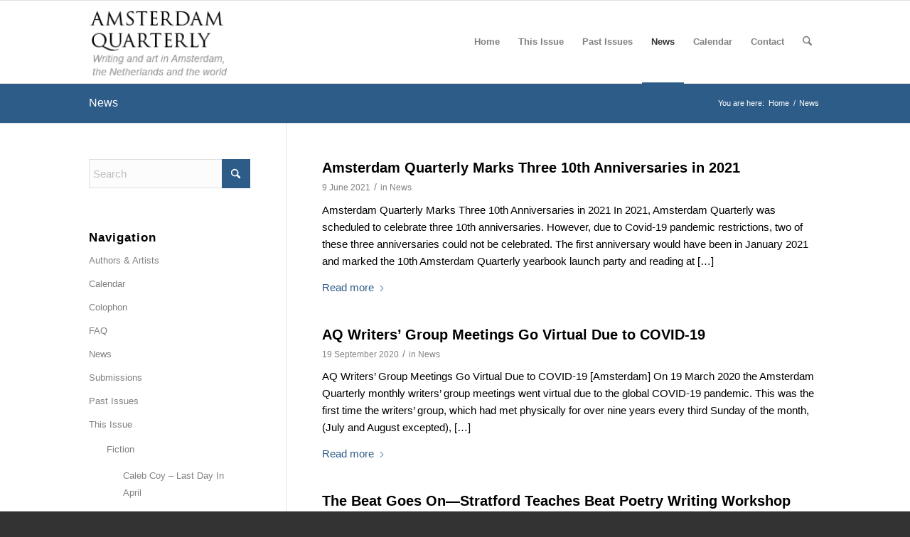

--- FILE ---
content_type: text/html; charset=UTF-8
request_url: https://www.amsterdamquarterly.org/blog/page/2/
body_size: 10723
content:
<!DOCTYPE html><html lang="en-US" class="html_stretched responsive av-preloader-disabled  html_header_top html_logo_left html_main_nav_header html_menu_right html_large html_header_sticky html_header_shrinking html_mobile_menu_phone html_header_searchicon html_content_align_center html_header_unstick_top_disabled html_header_stretch_disabled html_av-submenu-hidden html_av-submenu-display-click html_av-overlay-side html_av-overlay-side-classic html_av-submenu-noclone html_entry_id_19 av-cookies-no-cookie-consent av-no-preview av-default-lightbox html_text_menu_active av-mobile-menu-switch-default"><head><meta charset="UTF-8" /><meta name="robots" content="noindex, follow" /><meta name="viewport" content="width=device-width, initial-scale=1"><link media="all" href="https://www.amsterdamquarterly.org/wp-content/cache/autoptimize/css/autoptimize_227a93b0f623d2ff8ebd8e683b1cb42c.css" rel="stylesheet"><link media="screen" href="https://www.amsterdamquarterly.org/wp-content/cache/autoptimize/css/autoptimize_2e33dceca8d8f8e975884f490bde57fb.css" rel="stylesheet"><title>News &#8211; Page 2 &#8211; Amsterdam Quarterly</title><meta name='robots' content='max-image-preview:large' /><link rel="alternate" type="application/rss+xml" title="Amsterdam Quarterly &raquo; Feed" href="https://www.amsterdamquarterly.org/feed/" /> <script type="text/javascript">window._wpemojiSettings = {"baseUrl":"https:\/\/s.w.org\/images\/core\/emoji\/16.0.1\/72x72\/","ext":".png","svgUrl":"https:\/\/s.w.org\/images\/core\/emoji\/16.0.1\/svg\/","svgExt":".svg","source":{"concatemoji":"https:\/\/www.amsterdamquarterly.org\/wp-includes\/js\/wp-emoji-release.min.js?ver=6.8.3"}};
/*! This file is auto-generated */
!function(s,n){var o,i,e;function c(e){try{var t={supportTests:e,timestamp:(new Date).valueOf()};sessionStorage.setItem(o,JSON.stringify(t))}catch(e){}}function p(e,t,n){e.clearRect(0,0,e.canvas.width,e.canvas.height),e.fillText(t,0,0);var t=new Uint32Array(e.getImageData(0,0,e.canvas.width,e.canvas.height).data),a=(e.clearRect(0,0,e.canvas.width,e.canvas.height),e.fillText(n,0,0),new Uint32Array(e.getImageData(0,0,e.canvas.width,e.canvas.height).data));return t.every(function(e,t){return e===a[t]})}function u(e,t){e.clearRect(0,0,e.canvas.width,e.canvas.height),e.fillText(t,0,0);for(var n=e.getImageData(16,16,1,1),a=0;a<n.data.length;a++)if(0!==n.data[a])return!1;return!0}function f(e,t,n,a){switch(t){case"flag":return n(e,"\ud83c\udff3\ufe0f\u200d\u26a7\ufe0f","\ud83c\udff3\ufe0f\u200b\u26a7\ufe0f")?!1:!n(e,"\ud83c\udde8\ud83c\uddf6","\ud83c\udde8\u200b\ud83c\uddf6")&&!n(e,"\ud83c\udff4\udb40\udc67\udb40\udc62\udb40\udc65\udb40\udc6e\udb40\udc67\udb40\udc7f","\ud83c\udff4\u200b\udb40\udc67\u200b\udb40\udc62\u200b\udb40\udc65\u200b\udb40\udc6e\u200b\udb40\udc67\u200b\udb40\udc7f");case"emoji":return!a(e,"\ud83e\udedf")}return!1}function g(e,t,n,a){var r="undefined"!=typeof WorkerGlobalScope&&self instanceof WorkerGlobalScope?new OffscreenCanvas(300,150):s.createElement("canvas"),o=r.getContext("2d",{willReadFrequently:!0}),i=(o.textBaseline="top",o.font="600 32px Arial",{});return e.forEach(function(e){i[e]=t(o,e,n,a)}),i}function t(e){var t=s.createElement("script");t.src=e,t.defer=!0,s.head.appendChild(t)}"undefined"!=typeof Promise&&(o="wpEmojiSettingsSupports",i=["flag","emoji"],n.supports={everything:!0,everythingExceptFlag:!0},e=new Promise(function(e){s.addEventListener("DOMContentLoaded",e,{once:!0})}),new Promise(function(t){var n=function(){try{var e=JSON.parse(sessionStorage.getItem(o));if("object"==typeof e&&"number"==typeof e.timestamp&&(new Date).valueOf()<e.timestamp+604800&&"object"==typeof e.supportTests)return e.supportTests}catch(e){}return null}();if(!n){if("undefined"!=typeof Worker&&"undefined"!=typeof OffscreenCanvas&&"undefined"!=typeof URL&&URL.createObjectURL&&"undefined"!=typeof Blob)try{var e="postMessage("+g.toString()+"("+[JSON.stringify(i),f.toString(),p.toString(),u.toString()].join(",")+"));",a=new Blob([e],{type:"text/javascript"}),r=new Worker(URL.createObjectURL(a),{name:"wpTestEmojiSupports"});return void(r.onmessage=function(e){c(n=e.data),r.terminate(),t(n)})}catch(e){}c(n=g(i,f,p,u))}t(n)}).then(function(e){for(var t in e)n.supports[t]=e[t],n.supports.everything=n.supports.everything&&n.supports[t],"flag"!==t&&(n.supports.everythingExceptFlag=n.supports.everythingExceptFlag&&n.supports[t]);n.supports.everythingExceptFlag=n.supports.everythingExceptFlag&&!n.supports.flag,n.DOMReady=!1,n.readyCallback=function(){n.DOMReady=!0}}).then(function(){return e}).then(function(){var e;n.supports.everything||(n.readyCallback(),(e=n.source||{}).concatemoji?t(e.concatemoji):e.wpemoji&&e.twemoji&&(t(e.twemoji),t(e.wpemoji)))}))}((window,document),window._wpemojiSettings);</script> <link rel='stylesheet' id='avia-dynamic-css' href='https://www.amsterdamquarterly.org/wp-content/cache/autoptimize/css/autoptimize_single_521752715792e77c5c757be82ef6d888.css?ver=6970510dec7f3' type='text/css' media='all' /> <script type="text/javascript" src="https://www.amsterdamquarterly.org/wp-includes/js/jquery/jquery.min.js?ver=3.7.1" id="jquery-core-js"></script> <link rel="https://api.w.org/" href="https://www.amsterdamquarterly.org/wp-json/" /><link rel="alternate" title="JSON" type="application/json" href="https://www.amsterdamquarterly.org/wp-json/wp/v2/pages/19" /><link rel="EditURI" type="application/rsd+xml" title="RSD" href="https://www.amsterdamquarterly.org/xmlrpc.php?rsd" /><link rel="canonical" href="https://www.amsterdamquarterly.org/blog/" /><link rel='shortlink' href='https://www.amsterdamquarterly.org/?p=19' /><link rel="alternate" title="oEmbed (JSON)" type="application/json+oembed" href="https://www.amsterdamquarterly.org/wp-json/oembed/1.0/embed?url=https%3A%2F%2Fwww.amsterdamquarterly.org%2Fblog%2F" /><link rel="alternate" title="oEmbed (XML)" type="text/xml+oembed" href="https://www.amsterdamquarterly.org/wp-json/oembed/1.0/embed?url=https%3A%2F%2Fwww.amsterdamquarterly.org%2Fblog%2F&#038;format=xml" /> <!--[if lt IE 9]><script src="https://www.amsterdamquarterly.org/wp-content/themes/enfold/js/html5shiv.js"></script><![endif]--><link rel="profile" href="https://gmpg.org/xfn/11" /><link rel="alternate" type="application/rss+xml" title="Amsterdam Quarterly RSS2 Feed" href="https://www.amsterdamquarterly.org/feed/" /><link rel="pingback" href="https://www.amsterdamquarterly.org/xmlrpc.php" /></head><body data-rsssl=1 id="top" class="paged wp-singular page-template-default page page-id-19 paged-2 page-paged-2 wp-theme-enfold wp-child-theme-enfold-child-theme stretched rtl_columns av-curtain-numeric georgia-websave georgia  post-type-page avia-responsive-images-support" itemscope="itemscope" itemtype="https://schema.org/WebPage" ><div id='wrap_all'><header id='header' class='all_colors header_color light_bg_color  av_header_top av_logo_left av_main_nav_header av_menu_right av_large av_header_sticky av_header_shrinking av_header_stretch_disabled av_mobile_menu_phone av_header_searchicon av_header_unstick_top_disabled av_bottom_nav_disabled  av_header_border_disabled' aria-label="Header" data-av_shrink_factor='50' role="banner" itemscope="itemscope" itemtype="https://schema.org/WPHeader" ><div  id='header_main' class='container_wrap container_wrap_logo'><div class='container av-logo-container'><div class='inner-container'><span class='logo avia-standard-logo'><a href='https://www.amsterdamquarterly.org/' class='' aria-label='aq' title='aq'><img src="https://www.amsterdamquarterly.org/wp-content/uploads/2017/05/aq.png" height="100" width="300" alt='Amsterdam Quarterly' title='aq' /></a></span><nav class='main_menu' data-selectname='Select a page'  role="navigation" itemscope="itemscope" itemtype="https://schema.org/SiteNavigationElement" ><div class="avia-menu av-main-nav-wrap"><ul role="menu" class="menu av-main-nav" id="avia-menu"><li role="menuitem" id="menu-item-25" class="menu-item menu-item-type-post_type menu-item-object-page menu-item-home menu-item-top-level menu-item-top-level-1"><a href="https://www.amsterdamquarterly.org/" itemprop="url" tabindex="0"><span class="avia-bullet"></span><span class="avia-menu-text">Home</span><span class="avia-menu-fx"><span class="avia-arrow-wrap"><span class="avia-arrow"></span></span></span></a></li><li role="menuitem" id="menu-item-23" class="menu-item menu-item-type-post_type menu-item-object-page menu-item-has-children menu-item-top-level menu-item-top-level-2"><a href="https://www.amsterdamquarterly.org/aq_issues/aq44-between-hope-despair/" itemprop="url" tabindex="0"><span class="avia-bullet"></span><span class="avia-menu-text">This Issue</span><span class="avia-menu-fx"><span class="avia-arrow-wrap"><span class="avia-arrow"></span></span></span></a><ul class="sub-menu"><li role="menuitem" id="menu-item-2568" class="menu-item menu-item-type-post_type menu-item-object-page"><a href="https://www.amsterdamquarterly.org/authors/" itemprop="url" tabindex="0"><span class="avia-bullet"></span><span class="avia-menu-text">Authors &#038; Artists</span></a></li></ul></li><li role="menuitem" id="menu-item-1734" class="menu-item menu-item-type-post_type menu-item-object-page menu-item-has-children menu-item-top-level menu-item-top-level-3"><a href="https://www.amsterdamquarterly.org/aq-past-issues/" itemprop="url" tabindex="0"><span class="avia-bullet"></span><span class="avia-menu-text">Past Issues</span><span class="avia-menu-fx"><span class="avia-arrow-wrap"><span class="avia-arrow"></span></span></span></a><ul class="sub-menu"><li role="menuitem" id="menu-item-6000" class="menu-item menu-item-type-post_type menu-item-object-page"><a href="https://www.amsterdamquarterly.org/authors/authors-aq1-10/" itemprop="url" tabindex="0"><span class="avia-bullet"></span><span class="avia-menu-text">Authors and Artists AQ1-AQ43</span></a></li></ul></li><li role="menuitem" id="menu-item-21" class="menu-item menu-item-type-post_type menu-item-object-page current-menu-item page_item page-item-19 current_page_item menu-item-top-level menu-item-top-level-4"><a href="https://www.amsterdamquarterly.org/blog/" itemprop="url" tabindex="0"><span class="avia-bullet"></span><span class="avia-menu-text">News</span><span class="avia-menu-fx"><span class="avia-arrow-wrap"><span class="avia-arrow"></span></span></span></a></li><li role="menuitem" id="menu-item-81" class="menu-item menu-item-type-post_type menu-item-object-page menu-item-top-level menu-item-top-level-5"><a href="https://www.amsterdamquarterly.org/calendar/" itemprop="url" tabindex="0"><span class="avia-bullet"></span><span class="avia-menu-text">Calendar</span><span class="avia-menu-fx"><span class="avia-arrow-wrap"><span class="avia-arrow"></span></span></span></a></li><li role="menuitem" id="menu-item-5647" class="menu-item menu-item-type-custom menu-item-object-custom menu-item-has-children menu-item-top-level menu-item-top-level-6"><a href="#" itemprop="url" tabindex="0"><span class="avia-bullet"></span><span class="avia-menu-text">Contact</span><span class="avia-menu-fx"><span class="avia-arrow-wrap"><span class="avia-arrow"></span></span></span></a><ul class="sub-menu"><li role="menuitem" id="menu-item-1642" class="menu-item menu-item-type-post_type menu-item-object-page"><a href="https://www.amsterdamquarterly.org/colophon-2/" itemprop="url" tabindex="0"><span class="avia-bullet"></span><span class="avia-menu-text">Colophon</span></a></li><li role="menuitem" id="menu-item-3368" class="menu-item menu-item-type-post_type menu-item-object-page"><a href="https://www.amsterdamquarterly.org/aq-faqs/" itemprop="url" tabindex="0"><span class="avia-bullet"></span><span class="avia-menu-text">FAQ</span></a></li><li role="menuitem" id="menu-item-1652" class="menu-item menu-item-type-post_type menu-item-object-page"><a href="https://www.amsterdamquarterly.org/submissions/" itemprop="url" tabindex="0"><span class="avia-bullet"></span><span class="avia-menu-text">Submissions</span></a></li></ul></li><li id="menu-item-search" class="noMobile menu-item menu-item-search-dropdown menu-item-avia-special" role="menuitem"><a class="avia-svg-icon avia-font-svg_entypo-fontello" aria-label="Search" href="?s=" rel="nofollow" title="Click to open the search input field" data-avia-search-tooltip="
&lt;search&gt;
 &lt;form role=&quot;search&quot; action=&quot;https://www.amsterdamquarterly.org/&quot; id=&quot;searchform&quot; method=&quot;get&quot; class=&quot;&quot;&gt;
 &lt;div&gt;
&lt;span class=&#039;av_searchform_search avia-svg-icon avia-font-svg_entypo-fontello&#039; data-av_svg_icon=&#039;search&#039; data-av_iconset=&#039;svg_entypo-fontello&#039;&gt;&lt;svg version=&quot;1.1&quot; xmlns=&quot;http://www.w3.org/2000/svg&quot; width=&quot;25&quot; height=&quot;32&quot; viewBox=&quot;0 0 25 32&quot; preserveAspectRatio=&quot;xMidYMid meet&quot; aria-labelledby=&#039;av-svg-title-1&#039; aria-describedby=&#039;av-svg-desc-1&#039; role=&quot;graphics-symbol&quot; aria-hidden=&quot;true&quot;&gt;
&lt;title id=&#039;av-svg-title-1&#039;&gt;Search&lt;/title&gt;
&lt;desc id=&#039;av-svg-desc-1&#039;&gt;Search&lt;/desc&gt;
&lt;path d=&quot;M24.704 24.704q0.96 1.088 0.192 1.984l-1.472 1.472q-1.152 1.024-2.176 0l-6.080-6.080q-2.368 1.344-4.992 1.344-4.096 0-7.136-3.040t-3.040-7.136 2.88-7.008 6.976-2.912 7.168 3.040 3.072 7.136q0 2.816-1.472 5.184zM3.008 13.248q0 2.816 2.176 4.992t4.992 2.176 4.832-2.016 2.016-4.896q0-2.816-2.176-4.96t-4.992-2.144-4.832 2.016-2.016 4.832z&quot;&gt;&lt;/path&gt;
&lt;/svg&gt;&lt;/span&gt;			&lt;input type=&quot;submit&quot; value=&quot;&quot; id=&quot;searchsubmit&quot; class=&quot;button&quot; title=&quot;Enter at least 3 characters to show search results in a dropdown or click to route to search result page to show all results&quot; /&gt;
 &lt;input type=&quot;search&quot; id=&quot;s&quot; name=&quot;s&quot; value=&quot;&quot; aria-label=&#039;Search&#039; placeholder=&#039;Search&#039; required /&gt;
 &lt;/div&gt;
 &lt;/form&gt;
&lt;/search&gt;
" data-av_svg_icon='search' data-av_iconset='svg_entypo-fontello'><svg version="1.1" xmlns="http://www.w3.org/2000/svg" width="25" height="32" viewBox="0 0 25 32" preserveAspectRatio="xMidYMid meet" aria-labelledby='av-svg-title-2' aria-describedby='av-svg-desc-2' role="graphics-symbol" aria-hidden="true"><title id='av-svg-title-2'>Click to open the search input field</title> <desc id='av-svg-desc-2'>Click to open the search input field</desc> <path d="M24.704 24.704q0.96 1.088 0.192 1.984l-1.472 1.472q-1.152 1.024-2.176 0l-6.080-6.080q-2.368 1.344-4.992 1.344-4.096 0-7.136-3.040t-3.040-7.136 2.88-7.008 6.976-2.912 7.168 3.040 3.072 7.136q0 2.816-1.472 5.184zM3.008 13.248q0 2.816 2.176 4.992t4.992 2.176 4.832-2.016 2.016-4.896q0-2.816-2.176-4.96t-4.992-2.144-4.832 2.016-2.016 4.832z"></path> </svg><span class="avia_hidden_link_text">Search</span></a></li><li class="av-burger-menu-main menu-item-avia-special " role="menuitem"> <a href="#" aria-label="Menu" aria-hidden="false"> <span class="av-hamburger av-hamburger--spin av-js-hamburger"> <span class="av-hamburger-box"> <span class="av-hamburger-inner"></span> <strong>Menu</strong> </span> </span> <span class="avia_hidden_link_text">Menu</span> </a></li></ul></div></nav></div></div></div><div class="header_bg"></div></header><div id='main' class='all_colors' data-scroll-offset='116'><div class='stretch_full container_wrap alternate_color light_bg_color title_container'><div class='container'><h1 class='main-title entry-title '><a href='https://www.amsterdamquarterly.org/blog/' rel='bookmark' title='Permanent Link: News'  itemprop="headline" >News</a></h1><div class="breadcrumb breadcrumbs avia-breadcrumbs"><div class="breadcrumb-trail" ><span class="trail-before"><span class="breadcrumb-title">You are here:</span></span> <span  itemscope="itemscope" itemtype="https://schema.org/BreadcrumbList" ><span  itemscope="itemscope" itemtype="https://schema.org/ListItem" itemprop="itemListElement" ><a itemprop="url" href="https://www.amsterdamquarterly.org" title="Amsterdam Quarterly" rel="home" class="trail-begin"><span itemprop="name">Home</span></a><span itemprop="position" class="hidden">1</span></span></span> <span class="sep">/</span> <span class="trail-end">News</span></div></div></div></div><div   class='main_color container_wrap_first container_wrap sidebar_left'  ><div class='container av-section-cont-open' ><main  role="main" itemprop="mainContentOfPage"  class='template-page content  av-content-small units'><div class='post-entry post-entry-type-page post-entry-19'><div class='entry-content-wrapper clearfix'><div  class='flex_column av-1fw5b-30917f58c4acd42fa6dff8c31679fb90 av_one_full  avia-builder-el-0  avia-builder-el-no-sibling  first flex_column_div  '     ><div  class='av-alb-blogposts template-blog  av-blog-meta-author-disabled av-blog-meta-comments-disabled '  itemscope="itemscope" itemtype="https://schema.org/Blog" ><article class="post-entry post-entry-type-standard post-entry-5017 post-loop-1 post-parity-odd single-small  post-5017 post type-post status-publish format-standard hentry category-news"  itemscope="itemscope" itemtype="https://schema.org/BlogPosting" ><div class="blog-meta"><a href='https://www.amsterdamquarterly.org/news/amsterdam-quarterly-marks-three-10th-anniversaries-in-2021/' class='small-preview'  title="Amsterdam Quarterly Marks Three 10th Anniversaries in 2021"   itemprop="image" itemscope="itemscope" itemtype="https://schema.org/ImageObject" ><span class='iconfont avia-svg-icon avia-font-svg_entypo-fontello' data-av_svg_icon='pencil' data-av_iconset='svg_entypo-fontello' ><svg version="1.1" xmlns="http://www.w3.org/2000/svg" width="25" height="32" viewBox="0 0 25 32" preserveAspectRatio="xMidYMid meet" role="graphics-symbol" aria-hidden="true"> <path d="M22.976 5.44q1.024 1.024 1.504 2.048t0.48 1.536v0.512l-8.064 8.064-9.28 9.216-7.616 1.664 1.6-7.68 9.28-9.216 8.064-8.064q1.728-0.384 4.032 1.92zM7.168 25.92l0.768-0.768q-0.064-1.408-1.664-3.008-0.704-0.704-1.44-1.12t-1.12-0.416l-0.448-0.064-0.704 0.768-0.576 2.56q0.896 0.512 1.472 1.088 0.768 0.768 1.152 1.536z"></path> </svg></span></a></div><div class='entry-content-wrapper clearfix standard-content'><header class="entry-content-header" aria-label="Post: Amsterdam Quarterly Marks Three 10th Anniversaries in 2021"><h2 class='post-title entry-title '  itemprop="headline" ><a href="https://www.amsterdamquarterly.org/news/amsterdam-quarterly-marks-three-10th-anniversaries-in-2021/" rel="bookmark" title="Permanent Link: Amsterdam Quarterly Marks Three 10th Anniversaries in 2021">Amsterdam Quarterly Marks Three 10th Anniversaries in 2021<span class="post-format-icon minor-meta"></span></a></h2><span class="post-meta-infos"><time class="date-container minor-meta updated"  itemprop="datePublished" datetime="2021-06-09T20:27:21+02:00" >9 June 2021</time><span class="text-sep">/</span><span class="blog-categories minor-meta">in <a href="https://www.amsterdamquarterly.org/category/news/" rel="tag">News</a></span></span></header><div class="entry-content"  itemprop="text" ><p>Amsterdam Quarterly Marks Three 10th Anniversaries in 2021 In 2021, Amsterdam Quarterly was scheduled to celebrate three 10th anniversaries. However, due to Covid-19 pandemic restrictions, two of these three anniversaries could not be celebrated. The first anniversary would have been in January 2021 and marked the 10th Amsterdam Quarterly yearbook launch party and reading at [&hellip;]</p><div class="read-more-link"><a href="https://www.amsterdamquarterly.org/news/amsterdam-quarterly-marks-three-10th-anniversaries-in-2021/" class="more-link">Read more<span class='more-link-arrow avia-svg-icon avia-font-svg_entypo-fontello' data-av_svg_icon='right-open-big' data-av_iconset='svg_entypo-fontello'><svg version="1.1" xmlns="http://www.w3.org/2000/svg" width="15" height="32" viewBox="0 0 15 32" preserveAspectRatio="xMidYMid meet" role="graphics-symbol" aria-hidden="true"> <path d="M0.416 27.84l11.456-11.84-11.456-11.904q-0.832-0.832 0-1.536 0.832-0.832 1.536 0l12.544 12.608q0.768 0.832 0 1.6l-12.544 12.608q-0.704 0.832-1.536 0-0.832-0.704 0-1.536z"></path> </svg></span></a></div></div><footer class="entry-footer"></footer><div class='post_delimiter'></div></div><div class="post_author_timeline"></div><span class='hidden'> <span class='av-structured-data'  itemprop="image" itemscope="itemscope" itemtype="https://schema.org/ImageObject" > <span itemprop='url'>https://www.amsterdamquarterly.org/wp-content/uploads/2017/05/aq.png</span> <span itemprop='height'>0</span> <span itemprop='width'>0</span> </span> <span class='av-structured-data'  itemprop="publisher" itemtype="https://schema.org/Organization" itemscope="itemscope" > <span itemprop='name'>Robert</span> <span itemprop='logo' itemscope itemtype='https://schema.org/ImageObject'> <span itemprop='url'>https://www.amsterdamquarterly.org/wp-content/uploads/2017/05/aq.png</span> </span> </span><span class='av-structured-data'  itemprop="author" itemscope="itemscope" itemtype="https://schema.org/Person" ><span itemprop='name'>Robert</span></span><span class='av-structured-data'  itemprop="datePublished" datetime="2021-06-09T20:27:21+02:00" >2021-06-09 20:27:21</span><span class='av-structured-data'  itemprop="dateModified" itemtype="https://schema.org/dateModified" >2021-06-16 11:01:51</span><span class='av-structured-data'  itemprop="mainEntityOfPage" itemtype="https://schema.org/mainEntityOfPage" ><span itemprop='name'>Amsterdam Quarterly Marks Three 10th Anniversaries in 2021</span></span></span></article><article class="post-entry post-entry-type-standard post-entry-4735 post-loop-2 post-parity-even single-small  post-4735 post type-post status-publish format-standard hentry category-news"  itemscope="itemscope" itemtype="https://schema.org/BlogPosting" ><div class="blog-meta"><a href='https://www.amsterdamquarterly.org/news/aq-writers-group-meetings-go-virtual-due-to-covid-19/' class='small-preview'  title="AQ Writers&#039; Group Meetings Go Virtual Due to COVID-19"   itemprop="image" itemscope="itemscope" itemtype="https://schema.org/ImageObject" ><span class='iconfont avia-svg-icon avia-font-svg_entypo-fontello' data-av_svg_icon='pencil' data-av_iconset='svg_entypo-fontello' ><svg version="1.1" xmlns="http://www.w3.org/2000/svg" width="25" height="32" viewBox="0 0 25 32" preserveAspectRatio="xMidYMid meet" role="graphics-symbol" aria-hidden="true"> <path d="M22.976 5.44q1.024 1.024 1.504 2.048t0.48 1.536v0.512l-8.064 8.064-9.28 9.216-7.616 1.664 1.6-7.68 9.28-9.216 8.064-8.064q1.728-0.384 4.032 1.92zM7.168 25.92l0.768-0.768q-0.064-1.408-1.664-3.008-0.704-0.704-1.44-1.12t-1.12-0.416l-0.448-0.064-0.704 0.768-0.576 2.56q0.896 0.512 1.472 1.088 0.768 0.768 1.152 1.536z"></path> </svg></span></a></div><div class='entry-content-wrapper clearfix standard-content'><header class="entry-content-header" aria-label="Post: AQ Writers&#8217; Group Meetings Go Virtual Due to COVID-19"><h2 class='post-title entry-title '  itemprop="headline" ><a href="https://www.amsterdamquarterly.org/news/aq-writers-group-meetings-go-virtual-due-to-covid-19/" rel="bookmark" title="Permanent Link: AQ Writers&#8217; Group Meetings Go Virtual Due to COVID-19">AQ Writers&#8217; Group Meetings Go Virtual Due to COVID-19<span class="post-format-icon minor-meta"></span></a></h2><span class="post-meta-infos"><time class="date-container minor-meta updated"  itemprop="datePublished" datetime="2020-09-19T16:56:14+02:00" >19 September 2020</time><span class="text-sep">/</span><span class="blog-categories minor-meta">in <a href="https://www.amsterdamquarterly.org/category/news/" rel="tag">News</a></span></span></header><div class="entry-content"  itemprop="text" ><p>AQ Writers’ Group Meetings Go Virtual Due to COVID-19 [Amsterdam] On 19 March 2020 the Amsterdam Quarterly monthly writers’ group meetings went virtual due to the global COVID-19 pandemic. This was the first time the writers’ group, which had met physically for over nine years every third Sunday of the month, (July and August excepted), [&hellip;]</p><div class="read-more-link"><a href="https://www.amsterdamquarterly.org/news/aq-writers-group-meetings-go-virtual-due-to-covid-19/" class="more-link">Read more<span class='more-link-arrow avia-svg-icon avia-font-svg_entypo-fontello' data-av_svg_icon='right-open-big' data-av_iconset='svg_entypo-fontello'><svg version="1.1" xmlns="http://www.w3.org/2000/svg" width="15" height="32" viewBox="0 0 15 32" preserveAspectRatio="xMidYMid meet" role="graphics-symbol" aria-hidden="true"> <path d="M0.416 27.84l11.456-11.84-11.456-11.904q-0.832-0.832 0-1.536 0.832-0.832 1.536 0l12.544 12.608q0.768 0.832 0 1.6l-12.544 12.608q-0.704 0.832-1.536 0-0.832-0.704 0-1.536z"></path> </svg></span></a></div></div><footer class="entry-footer"></footer><div class='post_delimiter'></div></div><div class="post_author_timeline"></div><span class='hidden'> <span class='av-structured-data'  itemprop="image" itemscope="itemscope" itemtype="https://schema.org/ImageObject" > <span itemprop='url'>https://www.amsterdamquarterly.org/wp-content/uploads/2017/05/aq.png</span> <span itemprop='height'>0</span> <span itemprop='width'>0</span> </span> <span class='av-structured-data'  itemprop="publisher" itemtype="https://schema.org/Organization" itemscope="itemscope" > <span itemprop='name'>Robert</span> <span itemprop='logo' itemscope itemtype='https://schema.org/ImageObject'> <span itemprop='url'>https://www.amsterdamquarterly.org/wp-content/uploads/2017/05/aq.png</span> </span> </span><span class='av-structured-data'  itemprop="author" itemscope="itemscope" itemtype="https://schema.org/Person" ><span itemprop='name'>Robert</span></span><span class='av-structured-data'  itemprop="datePublished" datetime="2020-09-19T16:56:14+02:00" >2020-09-19 16:56:14</span><span class='av-structured-data'  itemprop="dateModified" itemtype="https://schema.org/dateModified" >2020-09-25 10:21:38</span><span class='av-structured-data'  itemprop="mainEntityOfPage" itemtype="https://schema.org/mainEntityOfPage" ><span itemprop='name'>AQ Writers&#8217; Group Meetings Go Virtual Due to COVID-19</span></span></span></article><article class="post-entry post-entry-type-standard post-entry-4450 post-loop-3 post-parity-odd single-small  post-4450 post type-post status-publish format-standard hentry category-news"  itemscope="itemscope" itemtype="https://schema.org/BlogPosting" ><div class="blog-meta"><a href='https://www.amsterdamquarterly.org/news/the-beat-goes-on-stratford-teaches-beat-poetry-writing-workshop/' class='small-preview'  title="The Beat Goes On—Stratford Teaches Beat Poetry Writing Workshop"   itemprop="image" itemscope="itemscope" itemtype="https://schema.org/ImageObject" ><span class='iconfont avia-svg-icon avia-font-svg_entypo-fontello' data-av_svg_icon='pencil' data-av_iconset='svg_entypo-fontello' ><svg version="1.1" xmlns="http://www.w3.org/2000/svg" width="25" height="32" viewBox="0 0 25 32" preserveAspectRatio="xMidYMid meet" role="graphics-symbol" aria-hidden="true"> <path d="M22.976 5.44q1.024 1.024 1.504 2.048t0.48 1.536v0.512l-8.064 8.064-9.28 9.216-7.616 1.664 1.6-7.68 9.28-9.216 8.064-8.064q1.728-0.384 4.032 1.92zM7.168 25.92l0.768-0.768q-0.064-1.408-1.664-3.008-0.704-0.704-1.44-1.12t-1.12-0.416l-0.448-0.064-0.704 0.768-0.576 2.56q0.896 0.512 1.472 1.088 0.768 0.768 1.152 1.536z"></path> </svg></span></a></div><div class='entry-content-wrapper clearfix standard-content'><header class="entry-content-header" aria-label="Post: The Beat Goes On—Stratford Teaches Beat Poetry Writing Workshop"><h2 class='post-title entry-title '  itemprop="headline" ><a href="https://www.amsterdamquarterly.org/news/the-beat-goes-on-stratford-teaches-beat-poetry-writing-workshop/" rel="bookmark" title="Permanent Link: The Beat Goes On—Stratford Teaches Beat Poetry Writing Workshop">The Beat Goes On—Stratford Teaches Beat Poetry Writing Workshop<span class="post-format-icon minor-meta"></span></a></h2><span class="post-meta-infos"><time class="date-container minor-meta updated"  itemprop="datePublished" datetime="2020-04-05T15:43:32+02:00" >5 April 2020</time><span class="text-sep">/</span><span class="blog-categories minor-meta">in <a href="https://www.amsterdamquarterly.org/category/news/" rel="tag">News</a></span></span></header><div class="entry-content"  itemprop="text" ><p>The Beat Goes On—Stratford Teaches Beat Poetry Writing Workshop [Palm Beach, FL] On 7 March 2020, poet Meryl Stratford (AQ 12-13, AQ 15-20, AQ 22-27) led a poetry workshop, The Beat Goes On: The Poetry of Lawrence Ferlinghetti and Diane Di Prima, for the Palm Beach Poetry Festival (PBPF). Thirty years ago, Stratford studied with [&hellip;]</p><div class="read-more-link"><a href="https://www.amsterdamquarterly.org/news/the-beat-goes-on-stratford-teaches-beat-poetry-writing-workshop/" class="more-link">Read more<span class='more-link-arrow avia-svg-icon avia-font-svg_entypo-fontello' data-av_svg_icon='right-open-big' data-av_iconset='svg_entypo-fontello'><svg version="1.1" xmlns="http://www.w3.org/2000/svg" width="15" height="32" viewBox="0 0 15 32" preserveAspectRatio="xMidYMid meet" role="graphics-symbol" aria-hidden="true"> <path d="M0.416 27.84l11.456-11.84-11.456-11.904q-0.832-0.832 0-1.536 0.832-0.832 1.536 0l12.544 12.608q0.768 0.832 0 1.6l-12.544 12.608q-0.704 0.832-1.536 0-0.832-0.704 0-1.536z"></path> </svg></span></a></div></div><footer class="entry-footer"></footer><div class='post_delimiter'></div></div><div class="post_author_timeline"></div><span class='hidden'> <span class='av-structured-data'  itemprop="image" itemscope="itemscope" itemtype="https://schema.org/ImageObject" > <span itemprop='url'>https://www.amsterdamquarterly.org/wp-content/uploads/2017/05/aq.png</span> <span itemprop='height'>0</span> <span itemprop='width'>0</span> </span> <span class='av-structured-data'  itemprop="publisher" itemtype="https://schema.org/Organization" itemscope="itemscope" > <span itemprop='name'>Robert</span> <span itemprop='logo' itemscope itemtype='https://schema.org/ImageObject'> <span itemprop='url'>https://www.amsterdamquarterly.org/wp-content/uploads/2017/05/aq.png</span> </span> </span><span class='av-structured-data'  itemprop="author" itemscope="itemscope" itemtype="https://schema.org/Person" ><span itemprop='name'>Robert</span></span><span class='av-structured-data'  itemprop="datePublished" datetime="2020-04-05T15:43:32+02:00" >2020-04-05 15:43:32</span><span class='av-structured-data'  itemprop="dateModified" itemtype="https://schema.org/dateModified" >2020-04-05 15:44:26</span><span class='av-structured-data'  itemprop="mainEntityOfPage" itemtype="https://schema.org/mainEntityOfPage" ><span itemprop='name'>The Beat Goes On—Stratford Teaches Beat Poetry Writing Workshop</span></span></span></article><article class="post-entry post-entry-type-standard post-entry-4444 post-loop-4 post-parity-even single-small  post-4444 post type-post status-publish format-standard hentry category-news"  itemscope="itemscope" itemtype="https://schema.org/BlogPosting" ><div class="blog-meta"><a href='https://www.amsterdamquarterly.org/news/amsterdam-quarterly-celebrates-ninth-yearbook/' class='small-preview'  title="Amsterdam Quarterly Celebrates Ninth Yearbook"   itemprop="image" itemscope="itemscope" itemtype="https://schema.org/ImageObject" ><span class='iconfont avia-svg-icon avia-font-svg_entypo-fontello' data-av_svg_icon='pencil' data-av_iconset='svg_entypo-fontello' ><svg version="1.1" xmlns="http://www.w3.org/2000/svg" width="25" height="32" viewBox="0 0 25 32" preserveAspectRatio="xMidYMid meet" role="graphics-symbol" aria-hidden="true"> <path d="M22.976 5.44q1.024 1.024 1.504 2.048t0.48 1.536v0.512l-8.064 8.064-9.28 9.216-7.616 1.664 1.6-7.68 9.28-9.216 8.064-8.064q1.728-0.384 4.032 1.92zM7.168 25.92l0.768-0.768q-0.064-1.408-1.664-3.008-0.704-0.704-1.44-1.12t-1.12-0.416l-0.448-0.064-0.704 0.768-0.576 2.56q0.896 0.512 1.472 1.088 0.768 0.768 1.152 1.536z"></path> </svg></span></a></div><div class='entry-content-wrapper clearfix standard-content'><header class="entry-content-header" aria-label="Post: Amsterdam Quarterly Celebrates Ninth Yearbook"><h2 class='post-title entry-title '  itemprop="headline" ><a href="https://www.amsterdamquarterly.org/news/amsterdam-quarterly-celebrates-ninth-yearbook/" rel="bookmark" title="Permanent Link: Amsterdam Quarterly Celebrates Ninth Yearbook">Amsterdam Quarterly Celebrates Ninth Yearbook<span class="post-format-icon minor-meta"></span></a></h2><span class="post-meta-infos"><time class="date-container minor-meta updated"  itemprop="datePublished" datetime="2020-03-29T16:21:32+02:00" >29 March 2020</time><span class="text-sep">/</span><span class="blog-categories minor-meta">in <a href="https://www.amsterdamquarterly.org/category/news/" rel="tag">News</a></span></span></header><div class="entry-content"  itemprop="text" ><p>Amsterdam Quarterly Celebrates Ninth Yearbook Nine A’dam/NL-Resident Contributors Present On 24 January 2020, Amsterdam Quarterly held its ninth annual yearbook launch party and reading at the American Book Center in Amsterdam. Present were nine Amsterdam or Dutch-resident writer and/or artist contributors—the most ever at an annual reading—and an audience of approximately 25. Readers included Nina [&hellip;]</p><div class="read-more-link"><a href="https://www.amsterdamquarterly.org/news/amsterdam-quarterly-celebrates-ninth-yearbook/" class="more-link">Read more<span class='more-link-arrow avia-svg-icon avia-font-svg_entypo-fontello' data-av_svg_icon='right-open-big' data-av_iconset='svg_entypo-fontello'><svg version="1.1" xmlns="http://www.w3.org/2000/svg" width="15" height="32" viewBox="0 0 15 32" preserveAspectRatio="xMidYMid meet" role="graphics-symbol" aria-hidden="true"> <path d="M0.416 27.84l11.456-11.84-11.456-11.904q-0.832-0.832 0-1.536 0.832-0.832 1.536 0l12.544 12.608q0.768 0.832 0 1.6l-12.544 12.608q-0.704 0.832-1.536 0-0.832-0.704 0-1.536z"></path> </svg></span></a></div></div><footer class="entry-footer"></footer><div class='post_delimiter'></div></div><div class="post_author_timeline"></div><span class='hidden'> <span class='av-structured-data'  itemprop="image" itemscope="itemscope" itemtype="https://schema.org/ImageObject" > <span itemprop='url'>https://www.amsterdamquarterly.org/wp-content/uploads/2017/05/aq.png</span> <span itemprop='height'>0</span> <span itemprop='width'>0</span> </span> <span class='av-structured-data'  itemprop="publisher" itemtype="https://schema.org/Organization" itemscope="itemscope" > <span itemprop='name'>Robert</span> <span itemprop='logo' itemscope itemtype='https://schema.org/ImageObject'> <span itemprop='url'>https://www.amsterdamquarterly.org/wp-content/uploads/2017/05/aq.png</span> </span> </span><span class='av-structured-data'  itemprop="author" itemscope="itemscope" itemtype="https://schema.org/Person" ><span itemprop='name'>Robert</span></span><span class='av-structured-data'  itemprop="datePublished" datetime="2020-03-29T16:21:32+02:00" >2020-03-29 16:21:32</span><span class='av-structured-data'  itemprop="dateModified" itemtype="https://schema.org/dateModified" >2020-03-29 16:22:50</span><span class='av-structured-data'  itemprop="mainEntityOfPage" itemtype="https://schema.org/mainEntityOfPage" ><span itemprop='name'>Amsterdam Quarterly Celebrates Ninth Yearbook</span></span></span></article><article class="post-entry post-entry-type-standard post-entry-4224 post-loop-5 post-parity-odd single-small  post-4224 post type-post status-publish format-standard hentry category-news"  itemscope="itemscope" itemtype="https://schema.org/BlogPosting" ><div class="blog-meta"><a href='https://www.amsterdamquarterly.org/news/amsterdam-quarterly-2019-yearbook-launch-party-reading/' class='small-preview'  title="Amsterdam Quarterly 2019 Yearbook Launch Party/Reading"   itemprop="image" itemscope="itemscope" itemtype="https://schema.org/ImageObject" ><span class='iconfont avia-svg-icon avia-font-svg_entypo-fontello' data-av_svg_icon='pencil' data-av_iconset='svg_entypo-fontello' ><svg version="1.1" xmlns="http://www.w3.org/2000/svg" width="25" height="32" viewBox="0 0 25 32" preserveAspectRatio="xMidYMid meet" role="graphics-symbol" aria-hidden="true"> <path d="M22.976 5.44q1.024 1.024 1.504 2.048t0.48 1.536v0.512l-8.064 8.064-9.28 9.216-7.616 1.664 1.6-7.68 9.28-9.216 8.064-8.064q1.728-0.384 4.032 1.92zM7.168 25.92l0.768-0.768q-0.064-1.408-1.664-3.008-0.704-0.704-1.44-1.12t-1.12-0.416l-0.448-0.064-0.704 0.768-0.576 2.56q0.896 0.512 1.472 1.088 0.768 0.768 1.152 1.536z"></path> </svg></span></a></div><div class='entry-content-wrapper clearfix standard-content'><header class="entry-content-header" aria-label="Post: Amsterdam Quarterly 2019 Yearbook Launch Party/Reading"><h2 class='post-title entry-title '  itemprop="headline" ><a href="https://www.amsterdamquarterly.org/news/amsterdam-quarterly-2019-yearbook-launch-party-reading/" rel="bookmark" title="Permanent Link: Amsterdam Quarterly 2019 Yearbook Launch Party/Reading">Amsterdam Quarterly 2019 Yearbook Launch Party/Reading<span class="post-format-icon minor-meta"></span></a></h2><span class="post-meta-infos"><time class="date-container minor-meta updated"  itemprop="datePublished" datetime="2020-01-16T15:44:54+01:00" >16 January 2020</time><span class="text-sep">/</span><span class="blog-categories minor-meta">in <a href="https://www.amsterdamquarterly.org/category/news/" rel="tag">News</a></span></span></header><div class="entry-content"  itemprop="text" ><p>Amsterdam Quarterly 2019 Yearbook Launch Party/Reading American Book Center 16 Jan. 2020 (AMSTERDAM) On Friday, 24 January 2020, Amsterdam Quarterly will celebrate the publication of its ninth annual yearbook with a launch party and reading at the American Book Center, Spui 12, Amsterdam from 6 to 7.40 p.m. Admission is free. Readers for the evening [&hellip;]</p><div class="read-more-link"><a href="https://www.amsterdamquarterly.org/news/amsterdam-quarterly-2019-yearbook-launch-party-reading/" class="more-link">Read more<span class='more-link-arrow avia-svg-icon avia-font-svg_entypo-fontello' data-av_svg_icon='right-open-big' data-av_iconset='svg_entypo-fontello'><svg version="1.1" xmlns="http://www.w3.org/2000/svg" width="15" height="32" viewBox="0 0 15 32" preserveAspectRatio="xMidYMid meet" role="graphics-symbol" aria-hidden="true"> <path d="M0.416 27.84l11.456-11.84-11.456-11.904q-0.832-0.832 0-1.536 0.832-0.832 1.536 0l12.544 12.608q0.768 0.832 0 1.6l-12.544 12.608q-0.704 0.832-1.536 0-0.832-0.704 0-1.536z"></path> </svg></span></a></div></div><footer class="entry-footer"></footer><div class='post_delimiter'></div></div><div class="post_author_timeline"></div><span class='hidden'> <span class='av-structured-data'  itemprop="image" itemscope="itemscope" itemtype="https://schema.org/ImageObject" > <span itemprop='url'>https://www.amsterdamquarterly.org/wp-content/uploads/2017/05/aq.png</span> <span itemprop='height'>0</span> <span itemprop='width'>0</span> </span> <span class='av-structured-data'  itemprop="publisher" itemtype="https://schema.org/Organization" itemscope="itemscope" > <span itemprop='name'>Robert</span> <span itemprop='logo' itemscope itemtype='https://schema.org/ImageObject'> <span itemprop='url'>https://www.amsterdamquarterly.org/wp-content/uploads/2017/05/aq.png</span> </span> </span><span class='av-structured-data'  itemprop="author" itemscope="itemscope" itemtype="https://schema.org/Person" ><span itemprop='name'>Robert</span></span><span class='av-structured-data'  itemprop="datePublished" datetime="2020-01-16T15:44:54+01:00" >2020-01-16 15:44:54</span><span class='av-structured-data'  itemprop="dateModified" itemtype="https://schema.org/dateModified" >2020-01-16 15:44:54</span><span class='av-structured-data'  itemprop="mainEntityOfPage" itemtype="https://schema.org/mainEntityOfPage" ><span itemprop='name'>Amsterdam Quarterly 2019 Yearbook Launch Party/Reading</span></span></span></article><article class="post-entry post-entry-type-standard post-entry-4195 post-loop-6 post-parity-even single-small  post-4195 post type-post status-publish format-standard hentry category-news"  itemscope="itemscope" itemtype="https://schema.org/BlogPosting" ><div class="blog-meta"><a href='https://www.amsterdamquarterly.org/news/aq-writers-read-at-the-writers-center-bethesda-maryland/' class='small-preview'  title="AQ Writers Read at The Writer&#039;s Center, Bethesda, Maryland"   itemprop="image" itemscope="itemscope" itemtype="https://schema.org/ImageObject" ><span class='iconfont avia-svg-icon avia-font-svg_entypo-fontello' data-av_svg_icon='pencil' data-av_iconset='svg_entypo-fontello' ><svg version="1.1" xmlns="http://www.w3.org/2000/svg" width="25" height="32" viewBox="0 0 25 32" preserveAspectRatio="xMidYMid meet" role="graphics-symbol" aria-hidden="true"> <path d="M22.976 5.44q1.024 1.024 1.504 2.048t0.48 1.536v0.512l-8.064 8.064-9.28 9.216-7.616 1.664 1.6-7.68 9.28-9.216 8.064-8.064q1.728-0.384 4.032 1.92zM7.168 25.92l0.768-0.768q-0.064-1.408-1.664-3.008-0.704-0.704-1.44-1.12t-1.12-0.416l-0.448-0.064-0.704 0.768-0.576 2.56q0.896 0.512 1.472 1.088 0.768 0.768 1.152 1.536z"></path> </svg></span></a></div><div class='entry-content-wrapper clearfix standard-content'><header class="entry-content-header" aria-label="Post: AQ Writers Read at The Writer&#8217;s Center, Bethesda, Maryland"><h2 class='post-title entry-title '  itemprop="headline" ><a href="https://www.amsterdamquarterly.org/news/aq-writers-read-at-the-writers-center-bethesda-maryland/" rel="bookmark" title="Permanent Link: AQ Writers Read at The Writer&#8217;s Center, Bethesda, Maryland">AQ Writers Read at The Writer&#8217;s Center, Bethesda, Maryland<span class="post-format-icon minor-meta"></span></a></h2><span class="post-meta-infos"><time class="date-container minor-meta updated"  itemprop="datePublished" datetime="2019-11-06T16:30:31+01:00" >6 November 2019</time><span class="text-sep">/</span><span class="blog-categories minor-meta">in <a href="https://www.amsterdamquarterly.org/category/news/" rel="tag">News</a></span></span></header><div class="entry-content"  itemprop="text" ><p>AQ Writers Read at The Writer&#8217;s Center, Bethesda, Maryland On Monday, 21 October 2019, four Amsterdam Quarterly writers read their work at the The Writer’s Center in Bethesda, Maryland. The audience heard from Claudia Gary, Hiram Larew, Bryan R. Monte, and Irene Hoge Smith. Claudia Gary read poems from her new chapbook, Genetic Revisionism: Poems [&hellip;]</p><div class="read-more-link"><a href="https://www.amsterdamquarterly.org/news/aq-writers-read-at-the-writers-center-bethesda-maryland/" class="more-link">Read more<span class='more-link-arrow avia-svg-icon avia-font-svg_entypo-fontello' data-av_svg_icon='right-open-big' data-av_iconset='svg_entypo-fontello'><svg version="1.1" xmlns="http://www.w3.org/2000/svg" width="15" height="32" viewBox="0 0 15 32" preserveAspectRatio="xMidYMid meet" role="graphics-symbol" aria-hidden="true"> <path d="M0.416 27.84l11.456-11.84-11.456-11.904q-0.832-0.832 0-1.536 0.832-0.832 1.536 0l12.544 12.608q0.768 0.832 0 1.6l-12.544 12.608q-0.704 0.832-1.536 0-0.832-0.704 0-1.536z"></path> </svg></span></a></div></div><footer class="entry-footer"></footer><div class='post_delimiter'></div></div><div class="post_author_timeline"></div><span class='hidden'> <span class='av-structured-data'  itemprop="image" itemscope="itemscope" itemtype="https://schema.org/ImageObject" > <span itemprop='url'>https://www.amsterdamquarterly.org/wp-content/uploads/2017/05/aq.png</span> <span itemprop='height'>0</span> <span itemprop='width'>0</span> </span> <span class='av-structured-data'  itemprop="publisher" itemtype="https://schema.org/Organization" itemscope="itemscope" > <span itemprop='name'>Robert</span> <span itemprop='logo' itemscope itemtype='https://schema.org/ImageObject'> <span itemprop='url'>https://www.amsterdamquarterly.org/wp-content/uploads/2017/05/aq.png</span> </span> </span><span class='av-structured-data'  itemprop="author" itemscope="itemscope" itemtype="https://schema.org/Person" ><span itemprop='name'>Robert</span></span><span class='av-structured-data'  itemprop="datePublished" datetime="2019-11-06T16:30:31+01:00" >2019-11-06 16:30:31</span><span class='av-structured-data'  itemprop="dateModified" itemtype="https://schema.org/dateModified" >2019-11-30 07:24:47</span><span class='av-structured-data'  itemprop="mainEntityOfPage" itemtype="https://schema.org/mainEntityOfPage" ><span itemprop='name'>AQ Writers Read at The Writer&#8217;s Center, Bethesda, Maryland</span></span></span></article><article class="post-entry post-entry-type-standard post-entry-3727 post-loop-7 post-parity-odd single-small  post-3727 post type-post status-publish format-standard hentry category-news"  itemscope="itemscope" itemtype="https://schema.org/BlogPosting" ><div class="blog-meta"><a href='https://www.amsterdamquarterly.org/news/amsterdam-quarterly-and-publishereditor-bryan-r-monte-mentioned-in-het-parool/' class='small-preview'  title="Amsterdam Quarterly and publisher/editor Bryan R. Monte mentioned in Het Parool"   itemprop="image" itemscope="itemscope" itemtype="https://schema.org/ImageObject" ><span class='iconfont avia-svg-icon avia-font-svg_entypo-fontello' data-av_svg_icon='pencil' data-av_iconset='svg_entypo-fontello' ><svg version="1.1" xmlns="http://www.w3.org/2000/svg" width="25" height="32" viewBox="0 0 25 32" preserveAspectRatio="xMidYMid meet" role="graphics-symbol" aria-hidden="true"> <path d="M22.976 5.44q1.024 1.024 1.504 2.048t0.48 1.536v0.512l-8.064 8.064-9.28 9.216-7.616 1.664 1.6-7.68 9.28-9.216 8.064-8.064q1.728-0.384 4.032 1.92zM7.168 25.92l0.768-0.768q-0.064-1.408-1.664-3.008-0.704-0.704-1.44-1.12t-1.12-0.416l-0.448-0.064-0.704 0.768-0.576 2.56q0.896 0.512 1.472 1.088 0.768 0.768 1.152 1.536z"></path> </svg></span></a></div><div class='entry-content-wrapper clearfix standard-content'><header class="entry-content-header" aria-label="Post: Amsterdam Quarterly and publisher/editor Bryan R. Monte mentioned in Het Parool"><h2 class='post-title entry-title '  itemprop="headline" ><a href="https://www.amsterdamquarterly.org/news/amsterdam-quarterly-and-publishereditor-bryan-r-monte-mentioned-in-het-parool/" rel="bookmark" title="Permanent Link: Amsterdam Quarterly and publisher/editor Bryan R. Monte mentioned in Het Parool">Amsterdam Quarterly and publisher/editor Bryan R. Monte mentioned in Het Parool<span class="post-format-icon minor-meta"></span></a></h2><span class="post-meta-infos"><time class="date-container minor-meta updated"  itemprop="datePublished" datetime="2019-02-12T14:23:26+01:00" >12 February 2019</time><span class="text-sep">/</span><span class="blog-categories minor-meta">in <a href="https://www.amsterdamquarterly.org/category/news/" rel="tag">News</a></span></span></header><div class="entry-content"  itemprop="text" ><p>Amsterdam Quarterly and publisher/editor Bryan R. Monte mentioned in Het Parool On 2 February 2019, Amsterdam Quarterly and its publisher/editor Bryan R. Monte were mentioned in an Het Parool article ‘Boekenmachine: Eigen beheer. Van enkel exemplar tot toonbanksucces’. (Book machine: Self-management. From single copy to commercial success’) In a section, entitled: ‘Delen van kunst and [&hellip;]</p><div class="read-more-link"><a href="https://www.amsterdamquarterly.org/news/amsterdam-quarterly-and-publishereditor-bryan-r-monte-mentioned-in-het-parool/" class="more-link">Read more<span class='more-link-arrow avia-svg-icon avia-font-svg_entypo-fontello' data-av_svg_icon='right-open-big' data-av_iconset='svg_entypo-fontello'><svg version="1.1" xmlns="http://www.w3.org/2000/svg" width="15" height="32" viewBox="0 0 15 32" preserveAspectRatio="xMidYMid meet" role="graphics-symbol" aria-hidden="true"> <path d="M0.416 27.84l11.456-11.84-11.456-11.904q-0.832-0.832 0-1.536 0.832-0.832 1.536 0l12.544 12.608q0.768 0.832 0 1.6l-12.544 12.608q-0.704 0.832-1.536 0-0.832-0.704 0-1.536z"></path> </svg></span></a></div></div><footer class="entry-footer"></footer><div class='post_delimiter'></div></div><div class="post_author_timeline"></div><span class='hidden'> <span class='av-structured-data'  itemprop="image" itemscope="itemscope" itemtype="https://schema.org/ImageObject" > <span itemprop='url'>https://www.amsterdamquarterly.org/wp-content/uploads/2017/05/aq.png</span> <span itemprop='height'>0</span> <span itemprop='width'>0</span> </span> <span class='av-structured-data'  itemprop="publisher" itemtype="https://schema.org/Organization" itemscope="itemscope" > <span itemprop='name'>Robert</span> <span itemprop='logo' itemscope itemtype='https://schema.org/ImageObject'> <span itemprop='url'>https://www.amsterdamquarterly.org/wp-content/uploads/2017/05/aq.png</span> </span> </span><span class='av-structured-data'  itemprop="author" itemscope="itemscope" itemtype="https://schema.org/Person" ><span itemprop='name'>Robert</span></span><span class='av-structured-data'  itemprop="datePublished" datetime="2019-02-12T14:23:26+01:00" >2019-02-12 14:23:26</span><span class='av-structured-data'  itemprop="dateModified" itemtype="https://schema.org/dateModified" >2019-02-13 14:31:33</span><span class='av-structured-data'  itemprop="mainEntityOfPage" itemtype="https://schema.org/mainEntityOfPage" ><span itemprop='name'>Amsterdam Quarterly and publisher/editor Bryan R. Monte mentioned in Het Parool</span></span></span></article><article class="post-entry post-entry-type-standard post-entry-3724 post-loop-8 post-parity-even post-entry-last single-small  post-3724 post type-post status-publish format-standard hentry category-news"  itemscope="itemscope" itemtype="https://schema.org/BlogPosting" ><div class="blog-meta"><a href='https://www.amsterdamquarterly.org/news/amsterdam-quarterly-holds-8th-annual-yearbook-launch-party-reading/' class='small-preview'  title="Amsterdam Quarterly Holds 8th Annual Yearbook Launch Party &amp; Reading"   itemprop="image" itemscope="itemscope" itemtype="https://schema.org/ImageObject" ><span class='iconfont avia-svg-icon avia-font-svg_entypo-fontello' data-av_svg_icon='pencil' data-av_iconset='svg_entypo-fontello' ><svg version="1.1" xmlns="http://www.w3.org/2000/svg" width="25" height="32" viewBox="0 0 25 32" preserveAspectRatio="xMidYMid meet" role="graphics-symbol" aria-hidden="true"> <path d="M22.976 5.44q1.024 1.024 1.504 2.048t0.48 1.536v0.512l-8.064 8.064-9.28 9.216-7.616 1.664 1.6-7.68 9.28-9.216 8.064-8.064q1.728-0.384 4.032 1.92zM7.168 25.92l0.768-0.768q-0.064-1.408-1.664-3.008-0.704-0.704-1.44-1.12t-1.12-0.416l-0.448-0.064-0.704 0.768-0.576 2.56q0.896 0.512 1.472 1.088 0.768 0.768 1.152 1.536z"></path> </svg></span></a></div><div class='entry-content-wrapper clearfix standard-content'><header class="entry-content-header" aria-label="Post: Amsterdam Quarterly Holds 8th Annual Yearbook Launch Party &#038; Reading"><h2 class='post-title entry-title '  itemprop="headline" ><a href="https://www.amsterdamquarterly.org/news/amsterdam-quarterly-holds-8th-annual-yearbook-launch-party-reading/" rel="bookmark" title="Permanent Link: Amsterdam Quarterly Holds 8th Annual Yearbook Launch Party &#038; Reading">Amsterdam Quarterly Holds 8th Annual Yearbook Launch Party &#038; Reading<span class="post-format-icon minor-meta"></span></a></h2><span class="post-meta-infos"><time class="date-container minor-meta updated"  itemprop="datePublished" datetime="2019-02-11T13:13:38+01:00" >11 February 2019</time><span class="text-sep">/</span><span class="blog-categories minor-meta">in <a href="https://www.amsterdamquarterly.org/category/news/" rel="tag">News</a></span></span></header><div class="entry-content"  itemprop="text" ><p>Amsterdam Quarterly Holds 8th Annual Yearbook Launch Party &amp; Reading On 25 January 2019, approximately 30 people attended Amsterdam Quarterly’s eighth annual launch party and reading to celebrate the publication of its eighth yearbook at the American Book Center in Amsterdam. Launch party readers included Simon Brod, Darya Danesh, Amina Imzine, Bryan R. Monte, bart [&hellip;]</p><div class="read-more-link"><a href="https://www.amsterdamquarterly.org/news/amsterdam-quarterly-holds-8th-annual-yearbook-launch-party-reading/" class="more-link">Read more<span class='more-link-arrow avia-svg-icon avia-font-svg_entypo-fontello' data-av_svg_icon='right-open-big' data-av_iconset='svg_entypo-fontello'><svg version="1.1" xmlns="http://www.w3.org/2000/svg" width="15" height="32" viewBox="0 0 15 32" preserveAspectRatio="xMidYMid meet" role="graphics-symbol" aria-hidden="true"> <path d="M0.416 27.84l11.456-11.84-11.456-11.904q-0.832-0.832 0-1.536 0.832-0.832 1.536 0l12.544 12.608q0.768 0.832 0 1.6l-12.544 12.608q-0.704 0.832-1.536 0-0.832-0.704 0-1.536z"></path> </svg></span></a></div></div><footer class="entry-footer"></footer><div class='post_delimiter'></div></div><div class="post_author_timeline"></div><span class='hidden'> <span class='av-structured-data'  itemprop="image" itemscope="itemscope" itemtype="https://schema.org/ImageObject" > <span itemprop='url'>https://www.amsterdamquarterly.org/wp-content/uploads/2017/05/aq.png</span> <span itemprop='height'>0</span> <span itemprop='width'>0</span> </span> <span class='av-structured-data'  itemprop="publisher" itemtype="https://schema.org/Organization" itemscope="itemscope" > <span itemprop='name'>Robert</span> <span itemprop='logo' itemscope itemtype='https://schema.org/ImageObject'> <span itemprop='url'>https://www.amsterdamquarterly.org/wp-content/uploads/2017/05/aq.png</span> </span> </span><span class='av-structured-data'  itemprop="author" itemscope="itemscope" itemtype="https://schema.org/Person" ><span itemprop='name'>Robert</span></span><span class='av-structured-data'  itemprop="datePublished" datetime="2019-02-11T13:13:38+01:00" >2019-02-11 13:13:38</span><span class='av-structured-data'  itemprop="dateModified" itemtype="https://schema.org/dateModified" >2019-02-11 13:13:38</span><span class='av-structured-data'  itemprop="mainEntityOfPage" itemtype="https://schema.org/mainEntityOfPage" ><span itemprop='name'>Amsterdam Quarterly Holds 8th Annual Yearbook Launch Party &#038; Reading</span></span></span></article><div class='single-small'><nav class='pagination'><span class='pagination-meta'>Page 2 of 5</span><a href='https://www.amsterdamquarterly.org/blog/' class='inactive previous_page' >1</a><span class='current'>2</span><a href='https://www.amsterdamquarterly.org/blog/page/3/' class='inactive next_page' >3</a><a href='https://www.amsterdamquarterly.org/blog/page/4/' class='inactive' >4</a><a href='https://www.amsterdamquarterly.org/blog/page/5/' class='inactive' >5</a></nav></div></div></div></div></div></main><aside class='sidebar sidebar_left   alpha units' aria-label="Sidebar"  role="complementary" itemscope="itemscope" itemtype="https://schema.org/WPSideBar" ><div class="inner_sidebar extralight-border"><section id="search-3" class="widget clearfix widget_search"> <search><form action="https://www.amsterdamquarterly.org/" id="searchform" method="get" class="av_disable_ajax_search"><div> <span class='av_searchform_search avia-svg-icon avia-font-svg_entypo-fontello' data-av_svg_icon='search' data-av_iconset='svg_entypo-fontello'><svg version="1.1" xmlns="http://www.w3.org/2000/svg" width="25" height="32" viewBox="0 0 25 32" preserveAspectRatio="xMidYMid meet" aria-labelledby='av-svg-title-12' aria-describedby='av-svg-desc-12' role="graphics-symbol" aria-hidden="true"><title id='av-svg-title-12'>Search</title> <desc id='av-svg-desc-12'>Search</desc> <path d="M24.704 24.704q0.96 1.088 0.192 1.984l-1.472 1.472q-1.152 1.024-2.176 0l-6.080-6.080q-2.368 1.344-4.992 1.344-4.096 0-7.136-3.040t-3.040-7.136 2.88-7.008 6.976-2.912 7.168 3.040 3.072 7.136q0 2.816-1.472 5.184zM3.008 13.248q0 2.816 2.176 4.992t4.992 2.176 4.832-2.016 2.016-4.896q0-2.816-2.176-4.96t-4.992-2.144-4.832 2.016-2.016 4.832z"></path> </svg></span> <input type="submit" value="" id="searchsubmit" class="button" title="Click to start search" /> <input type="search" id="s" name="s" value="" aria-label='Search' placeholder='Search' required /></div></form> </search> <span class="seperator extralight-border"></span></section><section id="nav_menu-2" class="widget clearfix widget_nav_menu"><h3 class="widgettitle">Navigation</h3><div class="menu-sidebar-menu-container"><ul id="menu-sidebar-menu" class="menu"><li id="menu-item-1647" class="menu-item menu-item-type-post_type menu-item-object-page menu-item-1647"><a href="https://www.amsterdamquarterly.org/authors/">Authors &#038; Artists</a></li><li id="menu-item-1748" class="menu-item menu-item-type-post_type menu-item-object-page menu-item-1748"><a href="https://www.amsterdamquarterly.org/calendar/">Calendar</a></li><li id="menu-item-3360" class="menu-item menu-item-type-post_type menu-item-object-page menu-item-3360"><a href="https://www.amsterdamquarterly.org/colophon-2/">Colophon</a></li><li id="menu-item-3367" class="menu-item menu-item-type-post_type menu-item-object-page menu-item-3367"><a href="https://www.amsterdamquarterly.org/aq-faqs/">FAQ</a></li><li id="menu-item-1574" class="menu-item menu-item-type-taxonomy menu-item-object-category menu-item-1574"><a href="https://www.amsterdamquarterly.org/category/news/">News</a></li><li id="menu-item-1654" class="menu-item menu-item-type-post_type menu-item-object-page menu-item-1654"><a href="https://www.amsterdamquarterly.org/submissions/">Submissions</a></li><li id="menu-item-1648" class="menu-item menu-item-type-post_type menu-item-object-page menu-item-1648"><a href="https://www.amsterdamquarterly.org/aq-past-issues/">Past Issues</a></li><li id="menu-item-1749" class="menu-item menu-item-type-post_type menu-item-object-page menu-item-has-children menu-item-1749"><a href="https://www.amsterdamquarterly.org/aq_issues/aq44-between-hope-despair/">This Issue</a><ul class="sub-menu"><li id="menu-item-7575" class="menu-item menu-item-type-taxonomy menu-item-object-xv_category menu-item-has-children menu-item-7575"><a href="https://www.amsterdamquarterly.org/xv_category/fiction/">Fiction</a><ul class="sub-menu"><li id="menu-item-7760" class="menu-item menu-item-type-post_type menu-item-object-aq_issues menu-item-7760"><a href="https://www.amsterdamquarterly.org/aq_issues/aq44-between-hope-despair/caleb-coy-last-day-in-april/">Caleb Coy – Last Day In April</a></li><li id="menu-item-7761" class="menu-item menu-item-type-post_type menu-item-object-aq_issues menu-item-7761"><a href="https://www.amsterdamquarterly.org/aq_issues/aq44-between-hope-despair/madhumati-dutta-a-bus-ride/">Madhumati Dutta – A Bus Ride</a></li><li id="menu-item-7775" class="menu-item menu-item-type-post_type menu-item-object-aq_issues menu-item-7775"><a href="https://www.amsterdamquarterly.org/aq_issues/aq44-between-hope-despair/mary-granfield-the-boots/">Mary Granfield – The Boots</a></li><li id="menu-item-7762" class="menu-item menu-item-type-post_type menu-item-object-aq_issues menu-item-7762"><a href="https://www.amsterdamquarterly.org/aq_issues/aq44-between-hope-despair/ross-mcqueen-hotel-on-kinkerstraat/">Ross McQueen – Hotel on Kinkerstraat</a></li><li id="menu-item-7763" class="menu-item menu-item-type-post_type menu-item-object-aq_issues menu-item-7763"><a href="https://www.amsterdamquarterly.org/aq_issues/aq44-between-hope-despair/guy-russell-a-visitation-by-proxy/">Guy Russell – A Visitation by Proxy</a></li></ul></li><li id="menu-item-7006" class="menu-item menu-item-type-taxonomy menu-item-object-xv_category menu-item-has-children menu-item-7006"><a href="https://www.amsterdamquarterly.org/xv_category/memoir/">Memoir</a><ul class="sub-menu"><li id="menu-item-7765" class="menu-item menu-item-type-post_type menu-item-object-aq_issues menu-item-7765"><a href="https://www.amsterdamquarterly.org/aq_issues/aq44-between-hope-despair/lucinda-guard-crofton-once-upon-a-typewriter/">Lucinda Guard Crofton – Once Upon A Typewriter</a></li><li id="menu-item-7764" class="menu-item menu-item-type-post_type menu-item-object-aq_issues menu-item-7764"><a href="https://www.amsterdamquarterly.org/aq_issues/aq44-between-hope-despair/bryan-r-monte-ground-zero-islands-in-the-sunset/">Bryan R. Monte – Ground Zero/Islands in the Sunset</a></li></ul></li><li id="menu-item-1632" class="menu-item menu-item-type-custom menu-item-object-custom menu-item-has-children menu-item-1632"><a href="#">Poetry</a><ul class="sub-menu"><li id="menu-item-7759" class="menu-item menu-item-type-post_type menu-item-object-aq_issues menu-item-7759"><a href="https://www.amsterdamquarterly.org/aq_issues/aq44-between-hope-despair/jane-blanchard-penelope/">Jane Blanchard – Penelope</a></li><li id="menu-item-7758" class="menu-item menu-item-type-post_type menu-item-object-aq_issues menu-item-7758"><a href="https://www.amsterdamquarterly.org/aq_issues/aq44-between-hope-despair/simon-brod-grandfathers-ghost/">Simon Brod – Grandfather’s Ghost</a></li><li id="menu-item-7757" class="menu-item menu-item-type-post_type menu-item-object-aq_issues menu-item-7757"><a href="https://www.amsterdamquarterly.org/aq_issues/aq44-between-hope-despair/andy-craven-griffiths-witness/">Andy Craven-Griffiths – Witness</a></li><li id="menu-item-7756" class="menu-item menu-item-type-post_type menu-item-object-aq_issues menu-item-7756"><a href="https://www.amsterdamquarterly.org/aq_issues/aq44-between-hope-despair/allyson-dowling-end-of-summer/">Allyson Dowling – End of Summer</a></li><li id="menu-item-7755" class="menu-item menu-item-type-post_type menu-item-object-aq_issues menu-item-7755"><a href="https://www.amsterdamquarterly.org/aq_issues/aq44-between-hope-despair/jennifer-l-freed-2-a-m-letting-you-go/">Jennifer L. Freed – 2 a.m.  Letting You Go</a></li><li id="menu-item-7754" class="menu-item menu-item-type-post_type menu-item-object-aq_issues menu-item-7754"><a href="https://www.amsterdamquarterly.org/aq_issues/aq44-between-hope-despair/claudia-gary-the-body/">Claudia Gary – The Body</a></li><li id="menu-item-7753" class="menu-item menu-item-type-post_type menu-item-object-aq_issues menu-item-7753"><a href="https://www.amsterdamquarterly.org/aq_issues/aq44-between-hope-despair/claudia-gary-how-to-carry-the-world/">Claudia Gary – How to Carry the World</a></li><li id="menu-item-7752" class="menu-item menu-item-type-post_type menu-item-object-aq_issues menu-item-7752"><a href="https://www.amsterdamquarterly.org/aq_issues/aq44-between-hope-despair/hollis-kurman-a-perfect-procession/">Hollis Kurman – A Perfect Procession</a></li><li id="menu-item-7747" class="menu-item menu-item-type-post_type menu-item-object-aq_issues menu-item-7747"><a href="https://www.amsterdamquarterly.org/aq_issues/aq44-between-hope-despair/monique-van-maare-resilience/">Monique van Maare – Resilience</a></li><li id="menu-item-7751" class="menu-item menu-item-type-post_type menu-item-object-aq_issues menu-item-7751"><a href="https://www.amsterdamquarterly.org/aq_issues/aq44-between-hope-despair/marcus-slingsby-cleaning-a-murder-scene-in-amsterdam-noord/">Marcus Slingsby – Cleaning A Murder Scene In Amsterdam Noord</a></li><li id="menu-item-7750" class="menu-item menu-item-type-post_type menu-item-object-aq_issues menu-item-7750"><a href="https://www.amsterdamquarterly.org/aq_issues/aq44-between-hope-despair/kris-spencer-porte-de-la-chapelle/">Kris Spencer – Porte de la Chapelle</a></li><li id="menu-item-7749" class="menu-item menu-item-type-post_type menu-item-object-aq_issues menu-item-7749"><a href="https://www.amsterdamquarterly.org/aq_issues/aq44-between-hope-despair/dick-westheimer-the-dark-places-are/">Dick Westheimer – The Dark Places Are</a></li><li id="menu-item-7748" class="menu-item menu-item-type-post_type menu-item-object-aq_issues menu-item-7748"><a href="https://www.amsterdamquarterly.org/aq_issues/aq44-between-hope-despair/mantz-yorke-innerscape/">Mantz Yorke – Innerscape</a></li></ul></li><li id="menu-item-7410" class="menu-item menu-item-type-taxonomy menu-item-object-xv_category menu-item-has-children menu-item-7410"><a href="https://www.amsterdamquarterly.org/xv_category/review/">Reviews</a><ul class="sub-menu"><li id="menu-item-7836" class="menu-item menu-item-type-post_type menu-item-object-aq_issues menu-item-7836"><a href="https://www.amsterdamquarterly.org/aq_issues/aq44-between-hope-despair/bryan-r-monte-aq44-autumn-2025-book-reviews/">Bryan R. Monte – AQ44 Autumn 2025 Book Reviews</a></li></ul></li></ul></li></ul></div><span class="seperator extralight-border"></span></section></div></aside></div></div><footer class='container_wrap socket_color' id='socket'  role="contentinfo" itemscope="itemscope" itemtype="https://schema.org/WPFooter" aria-label="Copyright and company info" ><div class='container'> <span class='copyright'>© Copyright 2025 - Amsterdam Quarterly - ISSN 2542-4815 </span></div></footer></div></div> <a href='#top' title='Scroll to top' id='scroll-top-link' class='avia-svg-icon avia-font-svg_entypo-fontello' data-av_svg_icon='up-open' data-av_iconset='svg_entypo-fontello' tabindex='-1' aria-hidden='true'> <svg version="1.1" xmlns="http://www.w3.org/2000/svg" width="19" height="32" viewBox="0 0 19 32" preserveAspectRatio="xMidYMid meet" aria-labelledby='av-svg-title-13' aria-describedby='av-svg-desc-13' role="graphics-symbol" aria-hidden="true"><title id='av-svg-title-13'>Scroll to top</title> <desc id='av-svg-desc-13'>Scroll to top</desc> <path d="M18.048 18.24q0.512 0.512 0.512 1.312t-0.512 1.312q-1.216 1.216-2.496 0l-6.272-6.016-6.272 6.016q-1.28 1.216-2.496 0-0.512-0.512-0.512-1.312t0.512-1.312l7.488-7.168q0.512-0.512 1.28-0.512t1.28 0.512z"></path> </svg> <span class="avia_hidden_link_text">Scroll to top</span> </a><div id="fb-root"></div> <script type="speculationrules">{"prefetch":[{"source":"document","where":{"and":[{"href_matches":"\/*"},{"not":{"href_matches":["\/wp-*.php","\/wp-admin\/*","\/wp-content\/uploads\/*","\/wp-content\/*","\/wp-content\/plugins\/*","\/wp-content\/themes\/enfold-child-theme\/*","\/wp-content\/themes\/enfold\/*","\/*\\?(.+)"]}},{"not":{"selector_matches":"a[rel~=\"nofollow\"]"}},{"not":{"selector_matches":".no-prefetch, .no-prefetch a"}}]},"eagerness":"conservative"}]}</script> <script type='text/javascript'>var avia_framework_globals = avia_framework_globals || {};
    avia_framework_globals.frameworkUrl = 'https://www.amsterdamquarterly.org/wp-content/themes/enfold/framework/';
    avia_framework_globals.installedAt = 'https://www.amsterdamquarterly.org/wp-content/themes/enfold/';
    avia_framework_globals.ajaxurl = 'https://www.amsterdamquarterly.org/wp-admin/admin-ajax.php';</script> <script type="text/javascript" id="mediaelement-core-js-before">var mejsL10n = {"language":"en","strings":{"mejs.download-file":"Download File","mejs.install-flash":"You are using a browser that does not have Flash player enabled or installed. Please turn on your Flash player plugin or download the latest version from https:\/\/get.adobe.com\/flashplayer\/","mejs.fullscreen":"Fullscreen","mejs.play":"Play","mejs.pause":"Pause","mejs.time-slider":"Time Slider","mejs.time-help-text":"Use Left\/Right Arrow keys to advance one second, Up\/Down arrows to advance ten seconds.","mejs.live-broadcast":"Live Broadcast","mejs.volume-help-text":"Use Up\/Down Arrow keys to increase or decrease volume.","mejs.unmute":"Unmute","mejs.mute":"Mute","mejs.volume-slider":"Volume Slider","mejs.video-player":"Video Player","mejs.audio-player":"Audio Player","mejs.captions-subtitles":"Captions\/Subtitles","mejs.captions-chapters":"Chapters","mejs.none":"None","mejs.afrikaans":"Afrikaans","mejs.albanian":"Albanian","mejs.arabic":"Arabic","mejs.belarusian":"Belarusian","mejs.bulgarian":"Bulgarian","mejs.catalan":"Catalan","mejs.chinese":"Chinese","mejs.chinese-simplified":"Chinese (Simplified)","mejs.chinese-traditional":"Chinese (Traditional)","mejs.croatian":"Croatian","mejs.czech":"Czech","mejs.danish":"Danish","mejs.dutch":"Dutch","mejs.english":"English","mejs.estonian":"Estonian","mejs.filipino":"Filipino","mejs.finnish":"Finnish","mejs.french":"French","mejs.galician":"Galician","mejs.german":"German","mejs.greek":"Greek","mejs.haitian-creole":"Haitian Creole","mejs.hebrew":"Hebrew","mejs.hindi":"Hindi","mejs.hungarian":"Hungarian","mejs.icelandic":"Icelandic","mejs.indonesian":"Indonesian","mejs.irish":"Irish","mejs.italian":"Italian","mejs.japanese":"Japanese","mejs.korean":"Korean","mejs.latvian":"Latvian","mejs.lithuanian":"Lithuanian","mejs.macedonian":"Macedonian","mejs.malay":"Malay","mejs.maltese":"Maltese","mejs.norwegian":"Norwegian","mejs.persian":"Persian","mejs.polish":"Polish","mejs.portuguese":"Portuguese","mejs.romanian":"Romanian","mejs.russian":"Russian","mejs.serbian":"Serbian","mejs.slovak":"Slovak","mejs.slovenian":"Slovenian","mejs.spanish":"Spanish","mejs.swahili":"Swahili","mejs.swedish":"Swedish","mejs.tagalog":"Tagalog","mejs.thai":"Thai","mejs.turkish":"Turkish","mejs.ukrainian":"Ukrainian","mejs.vietnamese":"Vietnamese","mejs.welsh":"Welsh","mejs.yiddish":"Yiddish"}};</script> <script type="text/javascript" id="mediaelement-js-extra">var _wpmejsSettings = {"pluginPath":"\/wp-includes\/js\/mediaelement\/","classPrefix":"mejs-","stretching":"responsive","audioShortcodeLibrary":"mediaelement","videoShortcodeLibrary":"mediaelement"};</script> <script defer src="https://www.amsterdamquarterly.org/wp-content/cache/autoptimize/js/autoptimize_bf999c455f309f699bfcda8db0a0d122.js"></script></body></html>